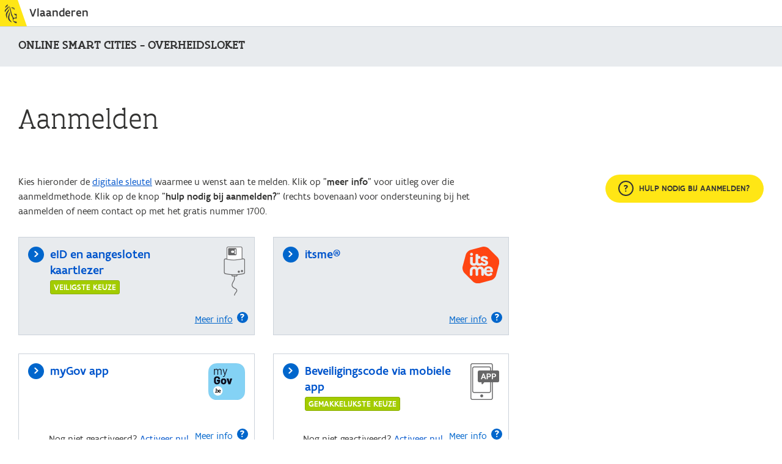

--- FILE ---
content_type: text/html
request_url: https://authenticatie.vlaanderen.be/op/v1/auth?scope=openid+vo+rrn+profile+overheidsloket+greenvalley_overheidsloket&state=CYCG9_eqCoXjOArlVBJ5T3hPZzdCPzrCc9TeAWu9eQM.pEqM-vQ9rQ4.tZp_phunRuOq2tpbZUxfFg.eyJydSI6Imh0dHBzOi8vbHVtbWVuLnNtYXJ0bG9rZXQuYmUvc3NvL2xvZ2luP2Zvcm1zdGF0ZWlkPTE2OGZkZmI0NDgxOTRlZDRhOTJmYjU1Y2JiJnBhZ2VpZD1hYW5tZWxkZW4mYWNyX3ZhbHVlcz11cm46YmU6dmxhYW5kZXJlbjphdXRobWVjaDplaWRhc2hpZ2giLCJydCI6ImNvZGUifQ&response_type=code&client_id=fd20b366-6c36-478d-9b5f-454c4b016b20&redirect_uri=https%3A%2F%2Fauthenticatie.onlinesmartcities.be%2Frealms%2Facmidm%2Fbroker%2Facmidm%2Fendpoint&prompt=none&acr_values=urn%3Abe%3Avlaanderen%3Aauthmech%3Aeidashigh&nonce=XuGUQRHiWAcAww748baJyQ
body_size: 1333
content:
<!DOCTYPE html>
<html>
  <head>
    <meta charset="UTF-8" />
    <title>OpenID Connect Provider | Vlaanderen.be</title>
  </head>
  <body>
    
    <p>U wordt doorverwezen...</p>
    <form id="main" method="post" action="/stb/html/ssologin">
        
            <input type="hidden" name="data" value="I.8FiEcyX0uo9Rg.Behht19kXpAK3iE29pGv4BuBHzIxspRlP37LvFelJTeU3P8Ve6AxONAuJJw42ioBCdY4VwWVBg7_3x3h.1i8VJYtT2RVYIXC1jl.q7X1r3HlV1nu0oq9VthG0N4WEMfwiTVXIpdSXj4DkBz.j8CuH3VRq86NHagbjMezUmAhX46hjvhP6_xboq.Fpi4og9n1kRxgePBSfZrUaPN9ke49sFDh8iZU0H_U0GzQPWYI9.eeBfJVm9KpA2XhjjXMfa6NzjVx8HAgbIU.P7WDIbzlyfct2vQUi3RmdDX_spoSInINZNzoo8JTWvycv5IAwYXoKfVRgC_iJ7KB36e0Pude4uoxo8t6Jo62772BVop4bpJk.yezRHBy9XAw4kRE.e7DhmdhzuFT4kYFLf0AoM6NOuD4xYrHndTpis7wB58NqigAMevQDJlioOTKDjo9lZQL9eH6Pcn30oI9gRczr8jaoXibKU6aCJlkObgLr.zII.h6DEa7IwqRKiIWYXYNgUL7WebOLqBnovQk_VZFjvxIdvTHZ2vdpwwBp5WUkmeYcaKf.isB5DTmuMc0oAOfAfoeNmQOEocbm.8nBUYYsB83ccDb3eUL2u4pWwvIjb4bia_ngA6LvAP5GWcYLPOAJRKnVPYOXTWoPCwD9fU_J4aT2lswee_FAhgbzZW3fGlXdT1wDxXqNs3erGKvUh5V7m3yBn1.OemPDzZBNGEiZbwZEMSmCVY7EQvFWIA9dSNeu.fRebIjtyUKZqjk0V2i3O82PxqBtpeYrjQeFMCZmvU7PJj6P3kIr7GIfggxgtWLHo_lgMhvq68qFuTavoy0_.QFgii5UMUUNSfRNPCifiOxNN8zJMNEfMMul79SGm7SKAZMtt27DK3t8EtK_tFIyY08DbTojweiwaXpa0lORTHvF7nZ4RK2p3Duj5jGsMTWJRCKiH9451o6jiBJJzjjvhs5UZefhXx3S7RE4ECws.5fwAxSw4N0I1pNZuxd8nXZ5RhELXo_affpKzj1HUTvr5bDFPV0v0alrr1avKstFOeqejVcMzcn8UIxXbJV.Q2xQIDbVoZG">
        
    </form>
    <script>
        document.addEventListener("DOMContentLoaded", function(event) {
            document.getElementById("main").submit();
        });
    </script>

  </body>
</html>

--- FILE ---
content_type: text/html;charset=utf-8
request_url: https://authenticatie.vlaanderen.be/stb/html/ssologin
body_size: 31931
content:
<!DOCTYPE html>
<html lang="NL">
<head>
  <title>Vlaanderen</title>
  <meta http-equiv="Content-Type" content="text/html; charset=UTF-8">
  <meta http-equiv="X-UA-Compatible" content="IE=edge,chrome=1">
  <meta name="viewport" content="width=device-width, initial-scale=1">
  <link rel="stylesheet" href="/stb/static/css/acm.css"/>
  <link rel="stylesheet" href="/stb/static/css/acm_disabled.css"/>
  <link rel="stylesheet" href="/stb/static/css/acm_debranded.css"/>
  <link rel="stylesheet" href="/stb/static/css/acm_qr.css"/>

  <link rel="icon" sizes="192x192" href="//ui.vlaanderen.be/2.latest/icons/app-icon/icon-highres-precomposed.png">
  <link rel="apple-touch-icon" href="//ui.vlaanderen.be/2.latest/icons/app-icon/touch-icon-iphone-precomposed.png">
  <link rel="apple-touch-icon" sizes="76x76" href="//ui.vlaanderen.be/2.latest/icons/app-icon/touch-icon-ipad-precomposed.png">
  <link rel="apple-touch-icon" sizes="120x120" href="//ui.vlaanderen.be/2.latest/icons/app-icon/touch-icon-iphone-retina-precomposed.png">
  <link rel="apple-touch-icon" sizes="152x152" href="//ui.vlaanderen.be/2.latest/icons/app-icon/touch-icon-ipad-retina-precomposed.png">

  <meta name="msapplication-square70x70logo" content="//ui.vlaanderen.be/2.latest/icons/app-icon/tile-small.png"/>
  <meta name="msapplication-square150x150logo" content="//ui.vlaanderen.be/2.latest/icons/app-icon/tile-medium.png"/>
  <meta name="msapplication-wide310x150logo" content="//ui.vlaanderen.be/2.latest/icons/app-icon/tile-wide.png"/>
  <meta name="msapplication-square310x310logo" content="//ui.vlaanderen.be/2.latest/icons/app-icon/tile-large.png"/>
  <meta name="msapplication-TileColor" content="#FFE615"/>

  <script src="/stb/static/js/jquery.min.js"></script>
  <script src="/stb/static/lang/text.js?v1"></script>
  <script src="/stb/static/js/lang.js?v1"></script>
  <script>
    $( document ).ready(function() {
      const langForm = $("#changeLanguage");
      if(window.location.search.length > 8 || (window.location.search.length > 0 && window.location.search.substr(1, 4) !== 'lang')) {
        $(".iwgf3__language-text--link").each(function() {
          const subStart = window.location.search.substr(1, 4) === 'lang' ? 9 : 1;
          $(this).attr('href', $(this).attr("href") + '&' + window.location.search.substr(subStart));
        });
      }
      $(".iwgf3__language-text--link").bind( "click", function(e) {
        if (langForm.length) {
          e.preventDefault();
          langForm.attr('action', e.target.href).submit();
        }
      });
    });
  </script>
</head>

<body id="body">
<div class="page">
    <!-- Start global header-->
  <div class="iwgh3__placeholder debrandable">
    <div style="height: 0; width: 0; position: absolute; visibility: hidden">
      <!--?xml version="1.0" encoding="UTF-8"?-->
      <svg xmlns="http://www.w3.org/2000/svg">
        <symbol id="vlaanderen-logo" viewBox="0 0 19.61 31.05"><title>vlaanderen-logo</title>
          <path data-name="Logo Vlaanderen" d="M19.61 16c-1.08-.82-1.59 0-2.27 0s-1.12-1-1.56-.75c-.85.43.34 2 .86 2.27a12.51 12.51 0 0 0 1.18.59 1.72 1.72 0 0 1 1 1.55 3 3 0 0 1 0 .75c-.31 1.32-2.64 2.52-4 1.61a3 3 0 0 1-1.4-2c-.36-1.73-1.62-3-2-4.7-.25-1-.43-2.12-.7-3.15S10.17 10 9.94 9A27.44 27.44 0 0 0 9 5.92C7.71 2.61 7.14 2.85 7.14 2.85s.46.92 2.15 9A47.8 47.8 0 0 0 10.42 17c.16.42.44 1.32.62 1.72.54 1.16 2 2.92 2.05 4.51.05.92.16 1.68.18 2.37a7.37 7.37 0 0 0 .24 1.4c.35 1 3.14 4.09 6.1 4.09v-2.41a10.88 10.88 0 0 1-5.79-1.82 6.37 6.37 0 0 1 .35-1.7 2.78 2.78 0 0 1 2.39-1.94 17.91 17.91 0 0 1 3 .31V16zM6.82 7.36c-.11 1.77-2.87 4.2-3.73 5.75A11.43 11.43 0 0 0 2 15.95a7.53 7.53 0 0 0 .62 4.67c.91 2.18-.12 3 .59 2.54.88-.72.75-2.39.68-3.43a14.77 14.77 0 0 1 0-2.82 13.29 13.29 0 0 1 2.41-5.33 4.84 4.84 0 0 0 .52-4.22m.56 5s.29 1.4-1 5c-3.26 9.45 3 10.34 4.74 12.56 0 0 .69-1-2.14-4-1-1.12-2-3.6-1.15-7.15 1.17-5.13-.5-6.39-.5-6.39M1.21 6.2A4.53 4.53 0 0 1 1 4.7c.2-2.22 2.23-3.12 2.73-3.45A2.7 2.7 0 0 0 4.76 0a3 3 0 0 1-1.21 3.67A6.06 6.06 0 0 0 1.21 6.2m5.11-2.15c.11.23 1 1.45-2.48 4.27s-2.36 4.84-2.36 4.84-3.66-2 .56-5.53 3.35-4.2 3.35-4.2a1.05 1.05 0 0 1 .93.63m4.46 1.08c.59.08 1 1.92 2.35 2.32 1 .29 2.08.13 2.32.74a.52.52 0 0 0 .37.92c.39-1.12.58-5.24-5.03-3.98zm1.86.86c0-.13.12 0 .27-.12a1.66 1.66 0 0 1 .59-.48 1 1 0 0 1 .62 0c.12 0 0 .33 0 .4s-.74-.09-.74.32c0 .67.91 0 1.38 0 .23 1.64-2.48 1.19-2.08-.16z"></path>
        </symbol>
      </svg>
    </div>
    <div class="iwgh3">
      <div class="iwgh3__top-bar">
        <a href="//www.vlaanderen.be/nl" class="iwgh3__home-link" target="_self">
          <div class="iwgh3__logo">
            <svg class="iwgh3__logo__img">
              <use xmlns:xlink="http://www.w3.org/1999/xlink" xlink:href="#vlaanderen-logo"></use>
            </svg>
          </div>
          <div class="iwgh3__label">Vlaanderen</div>
        </a>
        <div class="iwgh3__progress js-iwgh3__progress"></div>
      </div>
    </div>
  </div>
  <!-- End global header-->
  <!-- Start page content -->

  <header class="functional-header debrandable" role="banner">
    <div class="layout layout--wide">
      <div class="functional-header__content">
        <h1 class="functional-header__title">Online Smart Cities - Overheidsloket</h1>
      </div>
    </div>
  </header>

  <form id="changeLanguage" enctype="application/x-www-form-urlencoded" method="POST">
    <input type="hidden" name="data" value="I.8FiEcyX0uo9Rg.Behht19kXpAK3iE29pGv4BuBHzIxspRlP37LvFelJTeU3P8Ve6AxONAuJJw42ioBCdY4VwWVBg7_3x3h.1i8VJYtT2RVYIXC1jl.q7X1r3HlV1nu0oq9VthG0N4WEMfwiTVXIpdSXj4DkBz.j8CuH3VRq86NHagbjMezUmAhX46hjvhP6_xboq.Fpi4og9n1kRxgePBSfZrUaPN9ke49sFDh8iZU0H_U0GzQPWYI9.eeBfJVm9KpA2XhjjXMfa6NzjVx8HAgbIU.P7WDIbzlyfct2vQUi3RmdDX_spoSInINZNzoo8JTWvycv5IAwYXoKfVRgC_iJ7KB36e0Pude4uoxo8t6Jo62772BVop4bpJk.yezRHBy9XAw4kRE.e7DhmdhzuFT4kYFLf0AoM6NOuD4xYrHndTpis7wB58NqigAMevQDJlioOTKDjo9lZQL9eH6Pcn30oI9gRczr8jaoXibKU6aCJlkObgLr.zII.h6DEa7IwqRKiIWYXYNgUL7WebOLqBnovQk_VZFjvxIdvTHZ2vdpwwBp5WUkmeYcaKf.isB5DTmuMc0oAOfAfoeNmQOEocbm.8nBUYYsB83ccDb3eUL2u4pWwvIjb4bia_ngA6LvAP5GWcYLPOAJRKnVPYOXTWoPCwD9fU_J4aT2lswee_FAhgbzZW3fGlXdT1wDxXqNs3erGKvUh5V7m3yBn1.OemPDzZBNGEiZbwZEMSmCVY7EQvFWIA9dSNeu.fRebIjtyUKZqjk0V2i3O82PxqBtpeYrjQeFMCZmvU7PJj6P3kIr7GIfggxgtWLHo_lgMhvq68qFuTavoy0_.QFgii5UMUUNSfRNPCifiOxNN8zJMNEfMMul79SGm7SKAZMtt27DK3t8EtK_tFIyY08DbTojweiwaXpa0lORTHvF7nZ4RK2p3Duj5jGsMTWJRCKiH9451o6jiBJJzjjvhs5UZefhXx3S7RE4ECws.5fwAxSw4N0I1pNZuxd8nXZ5RhELXo_affpKzj1HUTvr5bDFPV0v0alrr1avKstFOeqejVcMzcn8UIxXbJV.Q2xQIDbVoZG"/>
  </form>
  <div id="main" itemprop="mainContentOfPage" role="main" tabindex="-1" class="main-content">
    <div class="region">
      <div class="layout layout--wide">
                  
          <h2 class="h1">Aanmelden</h2>
          <div class="grid">
          <div class="col--8-12 col--12-12--s">
            <div class="u-spacer">
                        <!-- Begin informational message -->
          
          <!-- End informational message -->
              Kies hieronder de <a href="https://www.vlaanderen.be/aanmelden-bij-de-overheid-mijn-digitale-sleutels">digitale sleutel</a> waarmee u wenst aan te melden. Klik op "<strong>meer info</strong>" voor uitleg over die aanmeldmethode. Klik op de knop "<strong>hulp nodig bij aanmelden?</strong>" (rechts bovenaan) voor ondersteuning bij het aanmelden of neem contact op met het gratis nummer 1700.
            </div>
            <div data-tabs data-tabs-responsive-label="Navigatie" data-active="tab-vo">
              <div class="tabs__wrapper" style="display: none;"><ul class="tabs" data-tabs-list="" role="tablist"></ul></div>
              <div id="panel0-0" class="tab__pane" data-tab-pane="" role="tabpanel" aria-labelledby="tab-vo" aira-hidden="false" data-show="true">  <ul class="grid grid--is-stacked js-equal-height-container"><!-- eid pane -->
<li class="col--1-2 col--1-1--m col--flex col--col" >
  <div class="auth-method  auth-method--highlight">
    <form id="eid_form" class="auth-method__action auth-method__fas_splash" action="/stb/html/authenticate">
      <i class="auth-method__bullet vi vi-u-badge vi-u-badge--small vi-u-badge--action vi-arrow" aria-hidden="true"></i>
      <div class="auth-method__icon">
        <img src="/stb/static/img/id-auth.png" alt="" class="auth-method__icon__img">
      </div>
      <div class="auth-method__header">
        <a class="auth-method__title" href="#">
          <div class="auth-method__title-wrapper"><span class="auth-method__title__text">eID en aangesloten kaartlezer</span></div>
		  <div class="auth-method__label">Veiligste keuze</div>
        </a>
      </div>
      <div class="auth-method__info-placeholder" aria-hidden="true">Meer info</div>
      
      <input type="hidden" name="authmechID" value="eid" />
      <input type="hidden" name="csrftoken" value="37C87E6F08BD4A88B56F1518108145A3E7C0E89F" />
    </form>
    <div class="auth-method__bottom-wrapper">
      <button type="button" class="auth-method__info js-auth-method__info" data-tag="id-wired">Meer info<i class=" auth-method__info__icon vi vi-u-badge vi-u-badge--xsmall vi-u-badge--action vi-question" aria-hidden="true"></i></button>
      
    </div>
  </div>
</li>
<!-- itsme pane -->
<li class="col--1-2 col--1-1--m col--flex col--col" >
  <div class="auth-method  auth-method--highlight">
    <form id="itsme_form" class="auth-method__action auth-method__itsme_splash" action="/stb/html/authenticate">
      <i class="auth-method__bullet vi vi-u-badge vi-u-badge--small vi-u-badge--action vi-arrow" aria-hidden="true"></i>
      <div class="auth-method__icon">
        <img src="/stb/static/img/itsme-auth.png" alt="" class="auth-method__icon__img">
      </div>
      <div class="auth-method__header">
        <a class="auth-method__title" href="#">
          <div class="auth-method__title-wrapper"><span class="auth-method__title__text">itsme®</span></div>
		  
        </a>
      </div>
      <div class="auth-method__info-placeholder" aria-hidden="true">Meer info</div>
      
      <input type="hidden" name="authmechID" value="itsme" />
      <input type="hidden" name="csrftoken" value="37C87E6F08BD4A88B56F1518108145A3E7C0E89F" />
    </form>
    <div class="auth-method__bottom-wrapper">
      <button type="button" class="auth-method__info js-auth-method__info" data-tag="itsme">Meer info<i class=" auth-method__info__icon vi vi-u-badge vi-u-badge--xsmall vi-u-badge--action vi-question" aria-hidden="true"></i></button>
      
    </div>
  </div>
</li>
<!-- mygov pane -->
<li class="col--1-2 col--1-1--m col--flex col--col" >
  <div class="auth-method ">
    <form id="mygov_form" class="auth-method__action auth-method__fas_splash" action="/stb/html/authenticate">
      <i class="auth-method__bullet vi vi-u-badge vi-u-badge--small vi-u-badge--action vi-arrow" aria-hidden="true"></i>
      <div class="auth-method__icon">
        <img src="/stb/static/img/mygov-auth.png" alt="" class="auth-method__icon__img">
      </div>
      <div class="auth-method__header">
        <a class="auth-method__title" href="#">
          <div class="auth-method__title-wrapper"><span class="auth-method__title__text">myGov app</span></div>
		  
        </a>
      </div>
      <div class="auth-method__info-placeholder" aria-hidden="true">Meer info</div>
      <div class="auth-method__text-placeholder" aria-hidden="true">Nog niet geactiveerd? <a href="https://mygov.be/help-center/activation-help/eid" target="_blank">Activeer nu!</a></div>
      <input type="hidden" name="authmechID" value="mygov" />
      <input type="hidden" name="csrftoken" value="37C87E6F08BD4A88B56F1518108145A3E7C0E89F" />
    </form>
    <div class="auth-method__bottom-wrapper">
      <button type="button" class="auth-method__info js-auth-method__info" data-tag="mygov">Meer info<i class=" auth-method__info__icon vi vi-u-badge vi-u-badge--xsmall vi-u-badge--action vi-question" aria-hidden="true"></i></button>
      <div class="auth-method__text">Nog niet geactiveerd? <a href="https://mygov.be/help-center/activation-help/eid" target="_blank">Activeer nu!</a></div>
    </div>
  </div>
</li>
<!-- totp pane -->
<li class="col--1-2 col--1-1--m col--flex col--col" >
  <div class="auth-method ">
    <form id="totp_form" class="auth-method__action auth-method__fas_splash" action="/stb/html/authenticate">
      <i class="auth-method__bullet vi vi-u-badge vi-u-badge--small vi-u-badge--action vi-arrow" aria-hidden="true"></i>
      <div class="auth-method__icon">
        <img src="/stb/static/img/totp-auth.png" alt="" class="auth-method__icon__img">
      </div>
      <div class="auth-method__header">
        <a class="auth-method__title" href="#">
          <div class="auth-method__title-wrapper"><span class="auth-method__title__text">Beveiligingscode via mobiele app</span></div>
		  <div class="auth-method__label">Gemakkelijkste keuze</div>
        </a>
      </div>
      <div class="auth-method__info-placeholder" aria-hidden="true">Meer info</div>
      <div class="auth-method__text-placeholder" aria-hidden="true">Nog niet geactiveerd? <a href="https://iamapps.belgium.be/sma/generalinfo?language=nl" target="_blank">Activeer nu!</a></div>
      <input type="hidden" name="authmechID" value="totp" />
      <input type="hidden" name="csrftoken" value="37C87E6F08BD4A88B56F1518108145A3E7C0E89F" />
    </form>
    <div class="auth-method__bottom-wrapper">
      <button type="button" class="auth-method__info js-auth-method__info" data-tag="app">Meer info<i class=" auth-method__info__icon vi vi-u-badge vi-u-badge--xsmall vi-u-badge--action vi-question" aria-hidden="true"></i></button>
      <div class="auth-method__text">Nog niet geactiveerd? <a href="https://iamapps.belgium.be/sma/generalinfo?language=nl" target="_blank">Activeer nu!</a></div>
    </div>
  </div>
</li>
<!-- eidassubstantial pane -->
<li class="col--1-2 col--1-1--m col--flex col--col" >
  <div class="auth-method ">
    <form id="eidas_form" class="auth-method__action auth-method__fas_splash" action="/stb/html/authenticate">
      <i class="auth-method__bullet vi vi-u-badge vi-u-badge--small vi-u-badge--action vi-arrow" aria-hidden="true"></i>
      <div class="auth-method__icon">
        <img src="/stb/static/img/eidas-auth.png" alt="" class="auth-method__icon__img">
      </div>
      <div class="auth-method__header">
        <a class="auth-method__title" href="#">
          <div class="auth-method__title-wrapper"><span class="auth-method__title__text">eIDAS</span></div>
		  
        </a>
      </div>
      <div class="auth-method__info-placeholder" aria-hidden="true">Meer info</div>
      
      <input type="hidden" name="authmechID" value="eidassubstantial" />
      <input type="hidden" name="csrftoken" value="37C87E6F08BD4A88B56F1518108145A3E7C0E89F" />
    </form>
    <div class="auth-method__bottom-wrapper">
      <button type="button" class="auth-method__info js-auth-method__info" data-tag="">Meer info<i class=" auth-method__info__icon vi vi-u-badge vi-u-badge--xsmall vi-u-badge--action vi-question" aria-hidden="true"></i></button>
      
    </div>
  </div>
</li>
  </ul></div>
              
            </div>
          </div>
          <div class="col--3-12 col--12-12--s col--4-12--m push--1-12 push--reset--m">
            <div class="js-sticky">
  <div class="hw u-no-js-hide" data-faq-files="/stb/static/widget/faq_NL.json">
    <button class="hw__toggle debrandable js-hw__toggle">
      <i class="vi vi-question hw__question-icon hw__toggle__icon" aria-hidden="true"></i>
      <h2 class="hw-title hw-title--alt u-hidden-mobile">Hulp nodig bij aanmelden?</h2>
    </button>
    <div class="hw__container" tabindex="0">
      <header class="hw__header">
        <i class="vi vi-question hw__question-icon hw__header__icon" aria-hidden="true"></i>
        <h2 class="hw-title">Hulp nodig bij aanmelden?</h2>
        <div class="hw__close">
          <a href="#" class="js-hw__toggle link--icon--close"><span class="u-visually-hidden">Venster sluiten</span></a>
        </div>
      </header>
      <div class="hw__content">
        <div class="js-accordion">
          <div class="js-accordion-panel js-accordion-panel--default-open-desktop hw-accordion-panel js-hw-faq hw-faq-module">
            <div>
              <button type="button" class="hw-accordion-panel__header js-accordion-panel__toggle">
                <i class="vi vi-arrow hw-accordion-panel__header__icon" aria-hidden="true"></i>
                <h3 class="hw-accordion-panel__title">Veelgestelde vragen</h3>
              </button>
              <div class="hw-accordion-panel__content" tabindex="0">
                <div class="hw-faq__content">
                  <div class="hw-faq__list js-hw-faq-list">
                    <!-- gets filled by JS-->
                  </div>
                </div>
              </div>
            </div>
            <div class="hw-faq__slider js-hw-faq-slider">
              <div class="hw-faq-slider__header">
                <a class="hw-faq-slider__back js-hw-faq-slider__back" href="#">
                  <i class="vi vi-arrow vi-u-180deg vi-u-link" aria-hidden="true"></i>
                  <span>Terug naar overzicht</span>
                </a>
                <a class="hw-faq-slider__previous js-hw-faq-slider__previous" href="#">
                  <i class="vi vi-arrow vi-u-180deg vi-u-badge vi-u-badge--action vi-u-badge--small" aria-hidden="true"></i><span class="u-visually-hidden">Vorige FAQ</span>
                </a>
                <a class="hw-faq-slider__next js-hw-faq-slider__next" href="#">
                  <i class="vi vi-arrow vi-u-badge vi-u-badge--action vi-u-badge--small" aria-hidden="true"></i><span class="u-visually-hidden">Volgende FAQ</span>
                </a>
              </div>
              <section class="hw-faq-slider__slide js-template-hw-faq-slider__slide">
                <h3 class="hw-faq__slide__question js-template-hw-faq-slider__slide__question" tabindex="0"></h3>
                <div class="hw-faq__slide__answer js-template-hw-faq-slider__slide__answer typography"></div>
                <footer class="hw-faq__slide-footer js-template-hw-faq-slider__slide__footer">
                  <h4 class="hw-faq__slide-footer__title js-template-hw-faq-slider__slide__footer__title">Wens je meer informatie?</h4>
                  <div class="hw-faq__slide-footer__text js-template-hw-faq-slider__slide__footer__text">Bekijk alle <a href="#" class="js-template-hw-faq-slider__slide__footer__text__link">vragen over</a></div>
                </footer>
              </section>
            </div>
          </div>
          <div class="js-accordion-panel hw-accordion-panel">
            <button type="button" class="hw-accordion-panel__header js-accordion-panel__toggle">
              <i class="vi vi-arrow hw-accordion-panel__header__icon" aria-hidden="true"></i>
              <h3 class="hw-accordion-panel__title">Contact</h3>
            </button>
            <div class="hw-accordion-panel__content" tabindex="0">
              <ul class="hw-contact-options">

                <li class="hw-contact-option__container">
                  <a class="hw-contact-option hw-contact-option--phone hw-contact-option--unavailable" href="#">
                    <div class="hw-contact-option__wrapper">
                      <h4 class="hw-contact-option__title">Bel met ons</h4>
                      <div class="hw-contact-option__text">
                        <div>Bel gratis het nummer 1700. Elke werkdag van 9u tot 19u. Vanuit het buitenland, niet gratis: +32 2 553 1700</div>
                        <div class="hw-contact-option__availability">Nu niet bereikbaar</div>
                      </div>
                    </div>
                  </a>
                </li>
                <li class="hw-contact-option__container">
                  <a class="hw-contact-option hw-contact-option--chat hw-contact-option--unavailable" href="#" onclick="vl.popups.show('chat', {'Bronpagina':'aanmelden','Applicatie':'Online Smart Cities - Overheidsloket','Authenticatiemiddel':'none','Voortgang':'Authenticatie pagina'})">
                    <div class="hw-contact-option__wrapper">
                      <h4 class="hw-contact-option__title">Chat met ons</h4>
                      <div class="hw-contact-option__text">
                        <div>Elke werkdag van 9u tot 19u</div>
                        <div class="hw-contact-option__availability">Nu niet bereikbaar</div>
                      </div>
                    </div>
                  </a>
                </li>
                <li class="hw-contact-option__container">
                  <a class="hw-contact-option hw-contact-option--email" href="#" onclick="vl.popups.show('mail', {'Bronpagina':'aanmelden','Applicatie':'Online Smart Cities - Overheidsloket','Authenticatiemiddel':'none','Voortgang':'Authenticatie pagina'})">
                    <div class="hw-contact-option__wrapper">
                      <h4 class="hw-contact-option__title">Mail met ons</h4>
                      <div class="hw-contact-option__text">
                        <div>Wij antwoorden u binnen 2 werkdagen</div>
                      </div>
                    </div>
                  </a>
                </li>
              </ul>
            </div>
          </div>
        </div>
      </div>
    </div>
  </div>
</div>

          </div>
        </div>
      </div>
    </div>
  </div>
<footer class="iwgf3" role="contentinfo" lang="nl">
  <div class="iwgf3__content">
    <div class="iwgf3__logo debrandable">
      <svg class="iwgf3__logo__img">
        <use xmlns:xlink="http://www.w3.org/1999/xlink" xlink:href="#vlaanderen-logo"></use>
      </svg>
      <div class="iwgf3__logo__text">
        <div class="iwgf3__logo__title">Vlaanderen</div>
        <div class="iwgf3__logo__tagline">Verbeelding werkt</div>
      </div>
    </div>
    <div class="iwgf3__site-info">
      <div class="iwgf3__navigation">
        <ul class="iwgf3__navigation__list">
          <li class="iwgf3__navigation__item debrandable">
            <a class="iwgf3__navigation__item__link" href="http://www.vlaanderen.be/nl/over-vlaanderenbe" target="_self">Over Vlaanderen.be</a>
          </li>
          <li class="iwgf3__navigation__item">
            <a class="iwgf3__navigation__item__link" href="http://www.vlaanderen.be/nl/disclaimer" target="_self">Disclaimer</a>
          </li>
          <li class="iwgf3__navigation__item">
            <a class="iwgf3__navigation__item__link" href="https://www.vlaanderen.be/over-vlaanderenbe/toegankelijkheidsverklaring-vlaanderenbe" target="_self">Toegankelijkheid</a>
          </li>
        </ul>
      </div>
    </div>
    <ul class="iwgf3__languages">
      <li class="iwgf3__language">
        <a class="iwgf3__language-text iwgf3__language-text--link" hreflang="en" lang="nl" rel="alternate"
           href="?lang=NL" target="_self">NL</a>
      </li>
      <li class="iwgf3__language">
        <a class="iwgf3__language-text iwgf3__language-text--link" hreflang="en" lang="en" rel="alternate"
           href="?lang=EN" target="_self" >EN</a>
      </li>
      <li class="iwgf3__language">
        <a class="iwgf3__language-text iwgf3__language-text--link" hreflang="en" lang="fr" rel="alternate"
           href="?lang=FR" target="_self" >FR</a>
      </li>
    </ul>
  </div>
</footer>

</div>

<div class="overlay" id="fas-overlay" style="display: none;" tabindex="0">
  <section class="modal modal--redirect">
    <div class="modal-pulse">
      <div class="modal-pulse__icon modal-pulse__icon--from"><img src="/stb/static/img/icon-leeuw.png" alt=""/></div><div class="modal-pulse__icon modal-pulse__icon--to"><img src="/stb/static/img/icon-CSAM.png" alt=""/></div>
      <div class="modal-pulse__dots">
        <div class="modal-pulse__dots__wrapper">
          <div class="modal-pulse__dot"><div class="modal-pulse__dot__filler"></div></div>
          <div class="modal-pulse__dot"><div class="modal-pulse__dot__filler"></div></div>
          <div class="modal-pulse__dot"><div class="modal-pulse__dot__filler"></div></div>
          <div class="modal-pulse__dot"><div class="modal-pulse__dot__filler"></div></div>
          <div class="modal-pulse__dot"><div class="modal-pulse__dot__filler"></div></div>
          <div class="modal-pulse__dot"><div class="modal-pulse__dot__filler"></div></div>
          <div class="modal-pulse__dot"><div class="modal-pulse__dot__filler"></div></div>
          <div class="modal-pulse__dot"><div class="modal-pulse__dot__filler"></div></div>
          <div class="modal-pulse__dot"><div class="modal-pulse__dot__filler"></div></div>
          <div class="modal-pulse__dot"><div class="modal-pulse__dot__filler"></div></div>
          <div class="modal-pulse__dot"><div class="modal-pulse__dot__filler"></div></div>
          <div class="modal-pulse__dot"><div class="modal-pulse__dot__filler"></div></div>
          <div class="modal-pulse__dot"><div class="modal-pulse__dot__filler"></div></div>
          <div class="modal-pulse__dot"><div class="modal-pulse__dot__filler"></div></div>
          <div class="modal-pulse__dot"><div class="modal-pulse__dot__filler"></div></div>
          <div class="modal-pulse__dot"><div class="modal-pulse__dot__filler"></div></div>
          <div class="modal-pulse__dot"><div class="modal-pulse__dot__filler"></div></div>
        </div>
      </div>
    </div>
    <div class="modal__content">
      <h2 class="modal__title">Een ogenblik a.u.b.</h2>
      <div class="modal__text">
        <p>We verwijzen u door naar  CSAM  het authenticatiesysteem van de federale overheid.</p><p></p>
      </div>
      <div class="modal__buttons link-group link-group--bordered"><a href="#" class="link link--icon--caret js-skip-loading">Doorgaan</a><a class="link link--icon js-cancel-loading" href="#"><i class="vi vi-cross" aria-hidden="true"></i>Annuleren </a></div>
    </div>
  </section>
</div>
<div class="overlay" id="itsme-overlay" style="display: none;" tabindex="0">
  <section class="modal modal--redirect">
    <div class="modal-pulse">
      <div class="modal-pulse__icon modal-pulse__icon--from"><img src="/stb/static/img/icon-leeuw.png" alt=""/></div><div class="modal-pulse__icon modal-pulse__icon--to"><img src="/stb/static/img/icon-itsme.png" alt=""/></div>
      <div class="modal-pulse__dots">
        <div class="modal-pulse__dots__wrapper">
          <div class="modal-pulse__dot"><div class="modal-pulse__dot__filler"></div></div>
          <div class="modal-pulse__dot"><div class="modal-pulse__dot__filler"></div></div>
          <div class="modal-pulse__dot"><div class="modal-pulse__dot__filler"></div></div>
          <div class="modal-pulse__dot"><div class="modal-pulse__dot__filler"></div></div>
          <div class="modal-pulse__dot"><div class="modal-pulse__dot__filler"></div></div>
          <div class="modal-pulse__dot"><div class="modal-pulse__dot__filler"></div></div>
          <div class="modal-pulse__dot"><div class="modal-pulse__dot__filler"></div></div>
          <div class="modal-pulse__dot"><div class="modal-pulse__dot__filler"></div></div>
          <div class="modal-pulse__dot"><div class="modal-pulse__dot__filler"></div></div>
          <div class="modal-pulse__dot"><div class="modal-pulse__dot__filler"></div></div>
          <div class="modal-pulse__dot"><div class="modal-pulse__dot__filler"></div></div>
          <div class="modal-pulse__dot"><div class="modal-pulse__dot__filler"></div></div>
          <div class="modal-pulse__dot"><div class="modal-pulse__dot__filler"></div></div>
          <div class="modal-pulse__dot"><div class="modal-pulse__dot__filler"></div></div>
          <div class="modal-pulse__dot"><div class="modal-pulse__dot__filler"></div></div>
          <div class="modal-pulse__dot"><div class="modal-pulse__dot__filler"></div></div>
          <div class="modal-pulse__dot"><div class="modal-pulse__dot__filler"></div></div>
        </div>
      </div>
    </div>
    <div class="modal__content">
      <h2 class="modal__title">Een ogenblik a.u.b.</h2>
      <div class="modal__text">
        <p>We verwijzen u door naar  itsme het authenticatiesysteem van onze partner.</p><p></p>
      </div>
      <div class="modal__buttons link-group link-group--bordered"><a href="#" class="link link--icon--caret js-skip-loading">Doorgaan</a><a class="link link--icon js-cancel-loading" href="#"><i class="vi vi-cross" aria-hidden="true"></i>Annuleren </a></div>
    </div>
  </section>
</div>

<script>
  $(document).ready(function() {
    $(".auth-method__title").click(function() {
      var form = $(this).closest("form");

      if (form.hasClass("auth-method--disabled")) {
        return;
      }

      if (inIframe()) {
        // Disable main window
        $(".page").addClass("has-overlay").attr("style", "pointer-events: none; cursor: default;");

        // Open authmech in a popup window
        form.append($("<input>").attr({
          type: "hidden",
          name: "popup"
        }));
        var uri = form.attr("action") + "?" + form.serialize();
        var authWindow = window.open(uri, "authWindow", "width=500,height=800,resizeable,scrollbars");

        if (!authWindow) {
          window.parent.postMessage(JSON.stringify({
            type: "idp.login.failure",
            code: "unsupported",
            message: "Could not open popup window"
          }), "*");
          $(".page").removeClass("has-overlay").removeAttr("style");
          return;
        }

        // Monitor authentication status through the status websocket
        // and move on to the next step when authentication is done
        var wsEnabled = true;
        var ws;
        function wsConnect() {
          ws = new WebSocket("wss://authenticatie.vlaanderen.be/status");
          ws.onclose = function(event) {
            if (wsEnabled) {
              setTimeout(wsConnect, 2000);
            }
          };
          ws.onmessage = function(event) {
            if (wsEnabled) {
              var status = JSON.parse(event.data);
              if (status &&
                status.status === "authenticated" &&
                status.user_authentication &&
                status.user_authentication.authentication_level >= 21) {
                // Close popup window and move on to the next step when authentication is done
                closePopup();
                document.location.href = "/stb/html/selecthd";
              }
            }
          };
        }
        function wsDisconnect() {
          wsEnabled = false;
          ws.close();
        }
        wsConnect();

        // Check regularly whether popup window is closed
        function checkPopupClosed() {
          if (authWindow && authWindow.closed) {
            popupClosed();
          }
        }
        var popupClosedTimer = setInterval(checkPopupClosed, 500);

        // Enable main window, disconnect websocket, and stop any popup processing
        function popupClosed() {
          clearInterval(popupClosedTimer);
          window.removeEventListener("unload", closePopup, false);
          $(".page").removeClass("has-overlay").removeAttr("style");
        }

        // Close the popup window when main window is unloaded
        function closePopup(event) {
          if (authWindow && !authWindow.closed) {
            authWindow.close();
          }
          wsDisconnect();
        }
        window.addEventListener("unload", closePopup, false);

        return;
      }

      if (form.hasClass("auth-method__no_splash")) {
        // No splash
        form.submit();
      }

      if ($(this).closest('form').hasClass('auth-method__fas_splash')){
  var form = $(this).closest('form').attr('id');
  showOverlay('fas-overlay', function() {$('#' + form).submit()}, 5000);
}
if ($(this).closest('form').hasClass('auth-method__itsme_splash')){
  var form = $(this).closest('form').attr('id');
  showOverlay('itsme-overlay', function() {$('#' + form).submit()}, 5000);
}

    });
  });
</script>


<script type="text/javascript">if (window.localStorage.getItem("vo-fido-ux") === "autoselect") {$(document).ready(function() {$("#fido_form").find("a.auth-method__title").click();});}</script>


<script src="/stb/static/js/acm.js"></script>

</body>
</html>


--- FILE ---
content_type: text/css
request_url: https://authenticatie.vlaanderen.be/stb/static/css/acm_disabled.css
body_size: 4792
content:
.js-accordion-panel.accordion-panel.accordion-panel--default.disabled::before {
  background-color: #C7C7C7;
}

.accordion-panel__icon.disabled {
  background-color: #C7C7C7;
}

/*.js-accordion-panel--open::before, .js-accordion-panel--open .accordion-panel__icon.disabled {*/
.js-accordion-panel--open .accordion-panel__icon.disabled {
  background-color: #C7C7C7;
}

.accordion-panel__title.disabled {
  color: #C7C7C7;
}

.button-link.disabled:hover, .button-link.disabled:focus {
  background-color: #C7C7C7;
  border-color: #C7C7C7;
  cursor: not-allowed;
  text-decoration: none;
}

.button-link.disabled {
  background-color: #C7C7C7;
  color: #E7E7E7;
  border-color: #C7C7C7 -moz-use-text-color -moz-use-text-color;
}
/* ------------------------------------------------------------
	Add green info message layout
   ------------------------------------------------------------ */

@media screen and (max-device-width: 767px) {
    .accordion-panel--default.js-accordion-panel--open:before {
        background-size: 7.7px 6.3px
    }
}
.alert--info {
    background-image: url('[data-uri]');
    background-repeat: no-repeat
}
@media (min--moz-device-pixel-ratio: 1.3),
(-o-min-device-pixel-ratio: 2.6 / 2),
(-webkit-min-device-pixel-ratio: 1.3),
(min-device-pixel-ratio: 1.3),
(min-resolution: 1.3dppx) {
    .alert--info {
        background-image: url('[data-uri]');
        background-size: 60px 60px
    }
}
@media screen and (max-device-width: 767px) {
    .alert--info {
        background-size: 34.8px 34.8px
    }
}
.alert--info{background-color:#e8fee6}
input[type=submit]:disabled,
button:disabled {
    background-color: #ccc;
    border-top: .3rem solid #ccc;
    color: #666;
    cursor: not-allowed;
}
